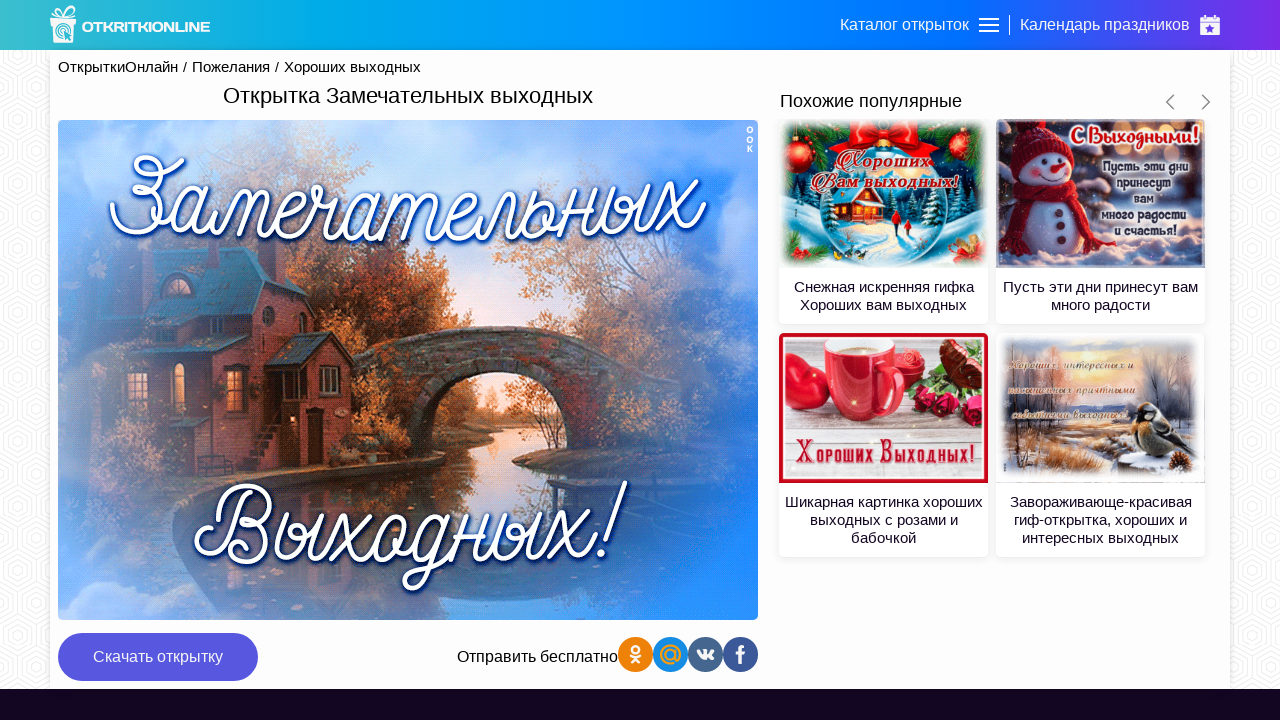

--- FILE ---
content_type: text/html; charset=UTF-8
request_url: https://otkritkionline.ru/pozhelaniya/horoshih-vyhodnyh/869391036460
body_size: 11875
content:
<!DOCTYPE html>
<html lang="en">
<head>
    <meta http-equiv="Content-Type" content="text/html; charset=UTF-8"/>
    <meta name="viewport" content="width=device-width, initial-scale=1, maximum-scale=1">
    <meta http-equiv="X-UA-Compatible" content="IE=edge">
    <title>Открытка Замечательных выходных | Открытки Онлайн</title>
    <base href="https://otkritkionline.ru"/>
    <meta name="csrf-token" content="ICQsd5QSkbBwatekUhRudCzkCreHlyvZNsJePFsK"/>
    
    <link rel="apple-touch-icon" sizes="60x60" href="/images/favicon/apple-touch-icon-60x60.png"/>
    <link rel="apple-touch-icon" sizes="114x114" href="/images/favicon/apple-touch-icon-114x114.png"/>
    <link rel="apple-touch-icon" sizes="180x180" href="/images/favicon/apple-touch-icon-180x180.png"/>
    <link rel="icon" type="image/ico" sizes="64x64" href="/images/favicon/favicon-64x64.ico">
    <link rel="canonical" href="https://otkritkionline.ru/pozhelaniya/horoshih-vyhodnyh/869391036460"/>

    <meta property="og:title" content="Открытка Замечательных выходных | Открытки Онлайн">
    <meta property="description" content="Открытка Замечательных выходных, скачать и отправить бесплатно. Открытка Замечательных выходных станет самым оригинальным пожеланием для лучших выходных ваших друзей и коллег."/>
    <meta property="og:image" itemprop="image" content="https://cdn.oonimages.ru/posts/big/otkrytka-zamechatelnykh-vykhodnykh-8123.jpg">

    <meta name="p:domain_verify" content="88973e40b94e9895477e9ae34a0fa247"/>
    <meta name="description" content="Открытка Замечательных выходных, скачать и отправить бесплатно. Открытка Замечательных выходных станет самым оригинальным пожеланием для лучших выходных ваших друзей и коллег."/>
    <meta name="keywords" content="">
    <link rel="preload" as="style" href="https://otkritkionline.ru/build/assets/initial-Dvv0P4NL.css" /><link rel="stylesheet" href="https://otkritkionline.ru/build/assets/initial-Dvv0P4NL.css" />    </head>
<body>
<div id="checkSupportCss"></div>
<div class="layout-page" id="app">
    <div class="layout-page__top backgroundImage">
        <header class="header">
    <div class="container">
        <div class="header__items">
            <a href="/" class="mobileHidden">
                <svg version="1.1" id="Layer_1" viewBox="0 0 246.5 57.3" class="header__logo">
                    <path d="M38,16.6l0.3-1.8c-4.9,2.7-11.3,3-11.3,3C40.8,13.2,39.1,5.3,38.8,4.7c-0.3-0.6-2.7-6.7-9-4.1c-6.8,2.9-9.9,13.9-9.9,13.9
	c-0.7-2.8-1.9-5.4-3.5-7.7c-2.3-3.1-6.7-3.7-8.3-1c-5.3,8.6,10.5,12.8,4.7,11c-3.6-1.1-6.8-3.1-9.5-5.8l-0.1,1.8l0,0H1.3
	c2,1.8,4,5.2,18.6,6.4c14.6,1.2,19.9-2.5,19.9-2.5L38,16.6z M9.8,9.7c0,0-0.7-2.8,2.5-2.1s6.5,6.1,6.3,9.8
	C14.6,16.5,11.2,13.6,9.8,9.7z M22,17.1c0,0,2.5-9.1,8.3-12.1c5.9-2.6,6.6,3.1,5.6,5C34.9,11.5,33.7,15.7,22,17.1z"/>
                    <path d="M39.1,20.9c0,0-36.2-1.7-37.8-1.8c-0.1,0-0.3,0-0.4,0c-0.7,0.2-1,0.9-0.9,1.5c0,0,1.2,8.8,1.4,10.3c0.2,1.5,1.2,1.3,1.2,1.3
	l1.4-0.1l1.2,23.3c-0.1,1,0.6,1.8,1.6,2c0,0,25.7,0,27.2,0c1.5,0,1.6-2.1,1.6-2.1l1.2-25.7c0,0,0.8,0,1.7-0.1c0.5,0,0.9-0.4,1-0.9
	c0,0,0.5-3.9,0.8-5.6c0,0,0-0.1,0-0.1C40.5,21.9,39.9,21,39.1,20.9z M20.4,51.5c-6.7,0-12.2-5.4-12.2-12.1c0-6.7,5.4-12.2,12.1-12.2
	c6.7,0,12.2,5.4,12.2,12.1c0,1.7-0.3,3.3-1,4.8l-1.3-0.7c2.2-5.3-0.4-11.4-5.8-13.6c-5.3-2.2-11.4,0.4-13.6,5.8
	c-2.2,5.3,0.4,11.4,5.8,13.6c1.2,0.5,2.6,0.8,3.9,0.8c0.1,0,0.2,0,0.3,0l0.2,1.5C20.9,51.4,20.7,51.5,20.4,51.5z M20.5,32.6
	c-3.8,0-6.8,3.1-6.8,6.8c0,3.7,3,6.7,6.6,6.8l0.3,1.7c-0.1,0-0.1,0-0.2,0c-4.8,0-8.6-3.8-8.7-8.6c0-4.8,3.8-8.6,8.6-8.7
	s8.6,3.8,8.7,8.6c0,1.1-0.2,2.2-0.6,3.2l-1.5-0.8c0.3-0.7,0.4-1.5,0.4-2.3l0,0C27.3,35.6,24.2,32.6,20.5,32.6z M20.3,36.2
	c-1.6,0-3,1.3-3,3c0,1.4,1,2.6,2.3,2.9l0.2,1.5c-2.4-0.2-4.2-2.4-4-4.8c0.2-2.4,2.4-4.2,4.8-4c2.4,0.2,4.2,2.4,4,4.8
	c0,0.3-0.1,0.5-0.1,0.8l-1.3-0.7c0-0.2,0-0.3,0-0.5C23.3,37.6,22,36.2,20.3,36.2z M32.6,53.1l-2.8,1.8l-3.1-4.8l-3.2,3.7l-2.5-15
	l12.6,7.9c-2.2,0.8-4.1,1.6-4.1,1.6L32.6,53.1z"/>
                    <path d="M64.6,39.2c-1.5,1.3-3.6,1.9-6.4,1.9s-4.9-0.6-6.4-1.9c-1.5-1.3-2.2-3.3-2.2-6.1c0-2.8,0.7-4.8,2.2-6.1
		c1.5-1.3,3.6-1.9,6.4-1.9s4.9,0.6,6.4,1.9c1.5,1.3,2.2,3.3,2.2,6.1C66.8,35.9,66.1,37.9,64.6,39.2z M61.7,29.3
		C61,28.4,59.8,28,58.2,28c-1.6,0-2.8,0.4-3.5,1.3c-0.7,0.9-1.1,2.1-1.1,3.8c0,1.7,0.4,3,1.1,3.8c0.7,0.9,1.9,1.3,3.5,1.3
		c1.6,0,2.8-0.4,3.5-1.3c0.7-0.9,1.1-2.1,1.1-3.8C62.8,31.4,62.4,30.2,61.7,29.3z"/>
                    <path d="M66.3,27.5v-1c0-0.3,0.1-0.5,0.3-0.7s0.4-0.3,0.7-0.3h13.5c0.3,0,0.5,0.1,0.7,0.3c0.2,0.2,0.3,0.4,0.3,0.7v1
		c0,0.3-0.1,0.5-0.3,0.7c-0.2,0.2-0.4,0.3-0.7,0.3H76v11.3c0,0.3-0.1,0.5-0.3,0.7c-0.2,0.2-0.4,0.3-0.7,0.3h-2
		c-0.3,0-0.5-0.1-0.7-0.3c-0.2-0.2-0.3-0.4-0.3-0.7V28.5h-4.7c-0.3,0-0.5-0.1-0.7-0.3C66.4,28,66.3,27.8,66.3,27.5z"/>
                    <path d="M98.3,40.3c0,0.3-0.2,0.5-0.6,0.5h-2.4c-0.3,0-0.6-0.1-0.9-0.3c-0.3-0.2-0.6-0.4-0.7-0.7l-1.9-3c-0.4-0.7-0.9-1.3-1.4-1.6
		c-0.5-0.4-1-0.5-1.6-0.5h-2.3v5.2c0,0.3-0.1,0.5-0.3,0.7c-0.2,0.2-0.4,0.3-0.7,0.3h-2c-0.3,0-0.5-0.1-0.7-0.3
		c-0.2-0.2-0.3-0.4-0.3-0.7V26.5c0-0.3,0.1-0.5,0.3-0.7s0.4-0.3,0.7-0.3h2c0.3,0,0.5,0.1,0.7,0.3s0.3,0.4,0.3,0.7v5.1h2.3
		c0.6,0,1.2-0.2,1.6-0.5s0.9-0.9,1.3-1.7l1.7-2.9c0.4-0.7,0.9-1,1.5-1h2.5c0.3,0,0.5,0.1,0.5,0.4c0,0.2-0.1,0.4-0.2,0.6l-2.3,4.2
		c-0.3,0.6-0.7,1.1-1.1,1.5c-0.4,0.4-1,0.7-1.6,0.8c0.5,0.1,0.9,0.4,1.4,0.9c0.5,0.5,0.9,1,1.3,1.6l2.7,4.3
		C98.2,40,98.3,40.2,98.3,40.3z"/>
                    <path d="M114.6,40.3c0,0.3-0.2,0.5-0.5,0.5h-2.6c-0.3,0-0.6-0.1-0.9-0.3c-0.3-0.2-0.6-0.4-0.7-0.7l-1.8-2.8
		c-0.7-1.2-1.6-1.8-2.7-1.8h-2.6v4.6c0,0.3-0.1,0.5-0.3,0.7c-0.2,0.2-0.4,0.3-0.7,0.3h-2c-0.3,0-0.5-0.1-0.7-0.3
		c-0.2-0.2-0.3-0.4-0.3-0.7V26.5c0-0.3,0.1-0.5,0.3-0.7c0.2-0.2,0.4-0.3,0.7-0.3h8.8c1.6,0,3,0.4,4,1.3c1,0.9,1.6,2.1,1.6,3.5
		c0,2.1-1.3,3.4-4,3.9c0.4,0.2,0.8,0.4,1.2,0.8c0.4,0.4,0.8,0.9,1.2,1.7l1.9,3.1C114.5,40,114.6,40.2,114.6,40.3z M102.7,32.2h4.5
		c0.7,0,1.4-0.1,1.9-0.4c0.6-0.3,0.8-0.8,0.8-1.4s-0.3-1.1-0.8-1.4c-0.6-0.3-1.2-0.4-1.9-0.4h-4.5V32.2z"/>
                    <path d="M115.2,39.8V26.5c0-0.3,0.1-0.5,0.3-0.7s0.4-0.3,0.7-0.3h2c0.3,0,0.5,0.1,0.7,0.3s0.3,0.4,0.3,0.7v13.3
		c0,0.3-0.1,0.5-0.3,0.7c-0.2,0.2-0.4,0.3-0.7,0.3h-2c-0.3,0-0.5-0.1-0.7-0.3C115.3,40.3,115.2,40.1,115.2,39.8z"/>
                    <path d="M119.9,27.5v-1c0-0.3,0.1-0.5,0.3-0.7s0.4-0.3,0.7-0.3h13.5c0.3,0,0.5,0.1,0.7,0.3c0.2,0.2,0.3,0.4,0.3,0.7v1
		c0,0.3-0.1,0.5-0.3,0.7c-0.2,0.2-0.4,0.3-0.7,0.3h-4.7v11.3c0,0.3-0.1,0.5-0.3,0.7c-0.2,0.2-0.4,0.3-0.7,0.3h-2
		c-0.3,0-0.5-0.1-0.7-0.3c-0.2-0.2-0.3-0.4-0.3-0.7V28.5h-4.7c-0.3,0-0.5-0.1-0.7-0.3C120,28,119.9,27.8,119.9,27.5z"/>
                    <path d="M151.9,40.3c0,0.3-0.2,0.5-0.6,0.5h-2.4c-0.3,0-0.6-0.1-0.9-0.3c-0.3-0.2-0.6-0.4-0.7-0.7l-1.9-3c-0.4-0.7-0.9-1.3-1.4-1.6
		c-0.5-0.4-1-0.5-1.6-0.5h-2.3v5.2c0,0.3-0.1,0.5-0.3,0.7c-0.2,0.2-0.4,0.3-0.7,0.3h-2c-0.3,0-0.5-0.1-0.7-0.3
		c-0.2-0.2-0.3-0.4-0.3-0.7V26.5c0-0.3,0.1-0.5,0.3-0.7s0.4-0.3,0.7-0.3h2c0.3,0,0.5,0.1,0.7,0.3s0.3,0.4,0.3,0.7v5.1h2.3
		c0.6,0,1.2-0.2,1.6-0.5c0.5-0.3,0.9-0.9,1.3-1.7l1.7-2.9c0.4-0.7,0.9-1,1.5-1h2.5c0.3,0,0.5,0.1,0.5,0.4c0,0.2-0.1,0.4-0.2,0.6
		l-2.3,4.2c-0.3,0.6-0.7,1.1-1.1,1.5c-0.4,0.4-1,0.7-1.6,0.8c0.5,0.1,0.9,0.4,1.4,0.9c0.5,0.5,0.9,1,1.3,1.6l2.7,4.3
		C151.8,40,151.9,40.2,151.9,40.3z"/>
                    <path d="M152.3,39.8V26.5c0-0.3,0.1-0.5,0.3-0.7c0.2-0.2,0.4-0.3,0.7-0.3h2c0.3,0,0.5,0.1,0.7,0.3s0.3,0.4,0.3,0.7v13.3
		c0,0.3-0.1,0.5-0.3,0.7c-0.2,0.2-0.4,0.3-0.7,0.3h-2c-0.3,0-0.5-0.1-0.7-0.3C152.4,40.3,152.3,40.1,152.3,39.8z"/>
                    <path d="M172.4,39.2c-1.5,1.3-3.6,1.9-6.4,1.9s-4.9-0.6-6.4-1.9c-1.5-1.3-2.2-3.3-2.2-6.1c0-2.8,0.7-4.8,2.2-6.1
		c1.5-1.3,3.6-1.9,6.4-1.9s4.9,0.6,6.4,1.9c1.5,1.3,2.2,3.3,2.2,6.1C174.6,35.9,173.9,37.9,172.4,39.2z M169.5,29.3
		c-0.7-0.9-1.9-1.3-3.5-1.3c-1.6,0-2.8,0.4-3.5,1.3c-0.7,0.9-1.1,2.1-1.1,3.8c0,1.7,0.4,3,1.1,3.8s1.9,1.3,3.5,1.3
		c1.6,0,2.8-0.4,3.5-1.3s1.1-2.1,1.1-3.8C170.6,31.4,170.2,30.2,169.5,29.3z"/>
                    <path d="M175.7,39.8V26.5c0-0.3,0.1-0.5,0.3-0.7c0.2-0.2,0.4-0.3,0.7-0.3h3.1c0.2,0,0.5,0.1,0.8,0.3c0.3,0.2,0.5,0.4,0.7,0.7
		l6.4,9.9v-9.9c0-0.3,0.1-0.5,0.3-0.7s0.4-0.3,0.7-0.3h1.8c0.3,0,0.5,0.1,0.7,0.3s0.3,0.4,0.3,0.7v13.3c0,0.3-0.1,0.5-0.3,0.7
		c-0.2,0.2-0.4,0.3-0.7,0.3H187c-0.3,0-0.6-0.1-0.9-0.3c-0.3-0.2-0.5-0.4-0.7-0.7l-5.9-9.2v9.2c0,0.3-0.1,0.5-0.3,0.7
		c-0.2,0.2-0.4,0.3-0.7,0.3h-1.9c-0.3,0-0.5-0.1-0.7-0.3C175.8,40.3,175.7,40.1,175.7,39.8z"/>
                    <path d="M193.5,39.8V26.5c0-0.3,0.1-0.5,0.3-0.7c0.2-0.2,0.4-0.3,0.7-0.3h2c0.3,0,0.5,0.1,0.7,0.3s0.3,0.4,0.3,0.7v11.3h9.3
		c0.3,0,0.5,0.1,0.7,0.3c0.2,0.2,0.3,0.4,0.3,0.7v1c0,0.3-0.1,0.5-0.3,0.7c-0.2,0.2-0.4,0.3-0.7,0.3h-12.3c-0.3,0-0.5-0.1-0.7-0.3
		C193.6,40.3,193.5,40.1,193.5,39.8z"/>
                    <path d="M208.4,39.8V26.5c0-0.3,0.1-0.5,0.3-0.7c0.2-0.2,0.4-0.3,0.7-0.3h2c0.3,0,0.5,0.1,0.7,0.3s0.3,0.4,0.3,0.7v13.3
		c0,0.3-0.1,0.5-0.3,0.7c-0.2,0.2-0.4,0.3-0.7,0.3h-2c-0.3,0-0.5-0.1-0.7-0.3C208.5,40.3,208.4,40.1,208.4,39.8z"/>
                    <path d="M214.4,39.8V26.5c0-0.3,0.1-0.5,0.3-0.7c0.2-0.2,0.4-0.3,0.7-0.3h3.1c0.2,0,0.5,0.1,0.8,0.3c0.3,0.2,0.5,0.4,0.7,0.7
		l6.4,9.9v-9.9c0-0.3,0.1-0.5,0.3-0.7s0.4-0.3,0.7-0.3h1.8c0.3,0,0.5,0.1,0.7,0.3s0.3,0.4,0.3,0.7v13.3c0,0.3-0.1,0.5-0.3,0.7
		c-0.2,0.2-0.4,0.3-0.7,0.3h-3.5c-0.3,0-0.6-0.1-0.9-0.3c-0.3-0.2-0.5-0.4-0.7-0.7l-5.9-9.2v9.2c0,0.3-0.1,0.5-0.3,0.7
		c-0.2,0.2-0.4,0.3-0.7,0.3h-1.9c-0.3,0-0.5-0.1-0.7-0.3C214.5,40.3,214.4,40.1,214.4,39.8z"/>
                    <path d="M232.2,39.8V26.4c0-0.3,0.1-0.5,0.3-0.7c0.2-0.2,0.4-0.3,0.7-0.3h12.3c0.3,0,0.5,0.1,0.7,0.3s0.3,0.4,0.3,0.7v1
		c0,0.3-0.1,0.5-0.3,0.7s-0.4,0.3-0.7,0.3h-9.3v3.1h8c0.3,0,0.5,0.1,0.7,0.3s0.3,0.4,0.3,0.7v1c0,0.3-0.1,0.5-0.3,0.7
		s-0.4,0.3-0.7,0.3h-8v3.2h9.3c0.3,0,0.5,0.1,0.7,0.3c0.2,0.2,0.3,0.4,0.3,0.7v1c0,0.3-0.1,0.5-0.3,0.7c-0.2,0.2-0.4,0.3-0.7,0.3
		h-12.2c-0.3,0-0.5-0.1-0.7-0.3C232.3,40.3,232.2,40,232.2,39.8z"/>
                </svg>
            </a>
            <div class="header__navBar">
                <div class="header__item" id="headerCards">
                    <span class="header__title">Каталог открыток</span>
                    <div class="menu-trigger first">
                        <span class="line line-1"></span>
                        <span class="line line-2"></span>
                        <span class="line line-3"></span>
                    </div>
                </div>
                <div class="header__logo_mobile">
                    <a href="https://otkritkionline.ru">
                        <svg class="header__logo" viewBox="0 0 83 117">
                            <path fill="#fff"
                                  d="M10.773 112.968L8.36 65.226l-2.952.268s-1.902.477-2.414-2.682C2.481 59.653.042 41.623.042 41.623s-.6-3.393 2.683-3.218c3.282.175 77.802 3.755 77.802 3.755s2.91.45 2.414 4.023c-.495 3.573-1.61 11.533-1.61 11.533s-.315 1.665-2.146 1.878c-1.83.212-3.487.268-3.487.268L73.283 112.7s-.155 4.282-3.22 4.292c-3.063.009-56.07 0-56.07 0s-3.202-.258-3.22-4.024zm54.209-23.107a24.894 24.894 0 0 0 2.03-9.864c0-13.803-11.194-24.994-25.001-24.994-13.808 0-25.001 11.19-25.001 24.994s11.193 24.995 25 24.995c.499 0 .985-.046 1.475-.075l-.5-3.174c-.228.007-.45.034-.68.034-11.87 0-21.493-9.62-21.493-21.486 0-11.867 9.623-21.487 21.492-21.487 11.87 0 21.492 9.62 21.492 21.487a21.4 21.4 0 0 1-1.591 8.097zm-17.073-9.054l2.693 1.428c.207-.76.327-1.557.327-2.384 0-5.005-4.058-9.062-9.064-9.062-5.007 0-9.065 4.057-9.065 9.062 0 4.7 3.578 8.562 8.158 9.017l-.48-3.049c-2.72-.63-4.754-3.056-4.754-5.968a6.14 6.14 0 0 1 6.14-6.139 6.14 6.14 0 0 1 6.141 6.14c0 .327-.047.641-.096.955zm7.489 3.971l3.084 1.636a17.607 17.607 0 0 0 1.22-6.416c0-9.768-7.921-17.687-17.691-17.687S24.32 70.23 24.32 79.998c0 9.767 7.92 17.686 17.69 17.686.112 0 .22-.015.333-.017l-.552-3.505c-7.584-.195-13.676-6.389-13.676-14.018 0-7.753 6.287-14.037 14.041-14.037 7.754 0 14.04 6.284 14.04 14.037 0 1.626-.29 3.181-.8 4.634zm5.935 27.21l5.698-3.75-6.441-9.75s3.983-1.697 8.423-3.25L43.001 78.99l5.202 30.749 6.689-7.5z"/>

                            <path fill="#fff"
                                  d="M6.212 26.335l.269-3.755s7.558 8.067 19.584 11.802c12.027 3.735-20.628-4.8-9.658-22.53 3.404-5.502 12.426-4.203 17.17 2.145 5.103 6.828 7.244 15.825 7.244 15.825s6.415-22.448 20.39-28.43c12.89-5.52 17.958 7.05 18.51 8.314.554 1.264 4.112 17.423-24.413 26.821 0 0 13.233-.54 23.34-6.169l-.536 3.755 3.756.269s-10.94 7.498-41.047 5.096S6.549 29.949 2.456 26.335zM62.054 10.25c-11.951 6.285-17.023 24.936-17.023 24.936 24.273-2.904 26.555-11.582 28.46-14.747 2.258-3.747.625-15.468-11.437-10.189zM38.115 35.723c.333-7.541-6.56-18.687-13.033-20.11-6.474-1.424-5.054 4.29-5.054 4.29 4.544 13.424 18.087 15.82 18.087 15.82z"/>
                        </svg>
                    </a>
                </div>
                <a href="/prazdnik" class="header__item ">
                    <span class="header__title">Календарь праздников</span>
                    <svg class="header__catalog" viewBox="0 0 500 500" fill="#ffffff">
                        <path d="M108.6,85.5H148c1.8,0,3.3-1.5,3.3-3.3V3.3c0-1.8-1.5-3.3-3.3-3.3h-39.5c-1.8,0-3.3,1.5-3.3,3.3v78.9
                C105.3,84.1,106.7,85.5,108.6,85.5z"/>
                        <path d="M463.2,59.2h-48.7v21.1c0,12.5-9.2,25-21.7,25h-38.8c-13.4-0.9-24.1-11.6-25-25V59.2H171.1v21.1
                c-0.9,13.4-11.6,24.1-25,25h-38.8c-12.5,0-21.7-12.5-21.7-25V59.2H36.8C20,59.6,6.6,73.3,6.6,90.1v80.9h486.8V90.1
                C493.4,73.3,480,59.6,463.2,59.2z"/>
                        <path d="M352,85.5h39.5c1.8,0,3.3-1.5,3.3-3.3V3.3c0-1.8-1.5-3.3-3.3-3.3H352c-1.8,0-3.3,1.5-3.3,3.3v78.9
                C348.7,84.1,350.2,85.5,352,85.5z"/>
                        <path display="none" d="M200.7,367.1l-9.2,53.3l47.4-25l4.6-1.3l4.6,1.3l47.4,25l-9.2-53.3c-0.4-3.1,0.6-6.2,2.6-8.6l38.8-36.8
                l-53.3-7.9c-3.1-0.5-5.8-2.5-7.2-5.3l-23.7-48l-23.7,48c-1.4,2.8-4.1,4.8-7.2,5.3l-53.3,7.9l38.8,36.8
                C200.1,360.9,201,364,200.7,367.1z"/>
                        <path d="M6.6,470.4C6.9,486.9,20.4,500,36.8,500h426.3c16.5,0,29.9-13.1,30.3-29.6V190.8H6.6V470.4z M128.9,311.8
                c1.1-3.6,4.2-6.2,7.9-6.6l67.8-10.5l30.3-61.2c2.7-4.7,8.8-6.3,13.5-3.6c1.5,0.9,2.8,2.1,3.6,3.6l30.3,61.2l67.8,10.5
                c3.7,0.4,6.8,3,7.9,6.6c1.2,3.5,0.2,7.4-2.6,9.9l-48.7,47.4l11.8,67.8c0.5,3.6-1.1,7.1-3.9,9.2c-1.7,1.2-3.8,1.9-5.9,2
                c-1.6,0.2-3.3-0.3-4.6-1.3l-60.5-31.6l-60.5,31.6c-3.3,2-7.5,1.7-10.5-0.7c-2.9-2.1-4.4-5.7-3.9-9.2l11.8-67.8l-48.7-47.4
                C128.8,319.3,127.8,315.4,128.9,311.8z"/>
                        <rect x="62" y="59.2" display="none" width="404" height="111.8"/>
                    </svg>
                </a>
            </div>
        </div>
    </div>
</header>
<div class="catalog">
        <div class="catalog__header onlyMobileVisible">
        <svg viewBox="0 0 129 129" class="catalog__back">
            <path d="m121.3,34.6c-1.6-1.6-4.2-1.6-5.8,0l-51,51.1-51.1-51.1c-1.6-1.6-4.2-1.6-5.8,0-1.6,1.6-1.6,4.2
             0,5.8l53.9,53.9c0.8,0.8 1.8,1.2 2.9,1.2 1,0 2.1-0.4 2.9-1.2l53.9-53.9c1.7-1.6 1.7-4.2 0.1-5.8z"/>
        </svg>
        <span class="catalog__headerText ellipsis">Каталог открыток</span>
        <svg viewBox="0 0 357 357" class="catalog__close">
            <polygon points="357,35.7 321.3,0 178.5,142.8 35.7,0 0,35.7 142.8,178.5 0,321.3 35.7,357 178.5,214.2
            321.3,357 357,321.3 214.2,178.5"/>
        </svg>
    </div>
    <div class="container">
        <div class="catalog__items ">
            <div
                    class="catalog__item ">
                <div data-id="0" class="catalog__itemLink catalog__itemWithSubmenu">
                    <div class="catalog__logo">
                        <svg class="catalog__image">
                            <use xlink:href="/images/sprite.svg#giftbox"/>
                        </svg>
                    </div>
                    <div class="catalog__title">Ближайшие праздники</div>
                    <svg viewBox="0 0 129 129" class="catalog__arrow">
                        <path
                                d="m121.3,34.6c-1.6-1.6-4.2-1.6-5.8,0l-51,51.1-51.1-51.1c-1.6-1.6-4.2-1.6-5.8,0-1.6,1.6-1.6,4.2 0,5.8l53.9,53.9c0.8,0.8 1.8,1.2 2.9,1.2 1,0 2.1-0.4 2.9-1.2l53.9-53.9c1.7-1.6 1.7-4.2 0.1-5.8z"/>
                    </svg>
                </div>
            </div>
                                                <div
                            class="catalog__item ">
                                                    <div data-id="1"
                                 class="catalog__itemLink catalog__itemWithSubmenu">
                                <div class="catalog__logo">
                                    <svg class="catalog__image">
                                        <use xlink:href="/images/sprite.svg#birthday"/>
                                    </svg>
                                </div>
                                <div class="catalog__title">День рождения</div>
                                <svg viewBox="0 0 129 129" class="catalog__arrow">
                                    <path
                                            d="m121.3,34.6c-1.6-1.6-4.2-1.6-5.8,0l-51,51.1-51.1-51.1c-1.6-1.6-4.2-1.6-5.8,0-1.6,1.6-1.6,4.2 0,5.8l53.9,53.9c0.8,0.8 1.8,1.2 2.9,1.2 1,0 2.1-0.4 2.9-1.2l53.9-53.9c1.7-1.6 1.7-4.2 0.1-5.8z"/>
                                </svg>
                            </div>
                                            </div>
                                    <div
                            class="catalog__item active activeItem">
                                                    <div data-id="14"
                                 class="catalog__itemLink catalog__itemWithSubmenu">
                                <div class="catalog__logo">
                                    <svg class="catalog__image">
                                        <use xlink:href="/images/sprite.svg#wish"/>
                                    </svg>
                                </div>
                                <div class="catalog__title">Пожелания</div>
                                <svg viewBox="0 0 129 129" class="catalog__arrow">
                                    <path
                                            d="m121.3,34.6c-1.6-1.6-4.2-1.6-5.8,0l-51,51.1-51.1-51.1c-1.6-1.6-4.2-1.6-5.8,0-1.6,1.6-1.6,4.2 0,5.8l53.9,53.9c0.8,0.8 1.8,1.2 2.9,1.2 1,0 2.1-0.4 2.9-1.2l53.9-53.9c1.7-1.6 1.7-4.2 0.1-5.8z"/>
                                </svg>
                            </div>
                                            </div>
                                    <div
                            class="catalog__item ">
                                                    <div data-id="36"
                                 class="catalog__itemLink catalog__itemWithSubmenu">
                                <div class="catalog__logo">
                                    <svg class="catalog__image">
                                        <use xlink:href="/images/sprite.svg#flower"/>
                                    </svg>
                                </div>
                                <div class="catalog__title">Цветы</div>
                                <svg viewBox="0 0 129 129" class="catalog__arrow">
                                    <path
                                            d="m121.3,34.6c-1.6-1.6-4.2-1.6-5.8,0l-51,51.1-51.1-51.1c-1.6-1.6-4.2-1.6-5.8,0-1.6,1.6-1.6,4.2 0,5.8l53.9,53.9c0.8,0.8 1.8,1.2 2.9,1.2 1,0 2.1-0.4 2.9-1.2l53.9-53.9c1.7-1.6 1.7-4.2 0.1-5.8z"/>
                                </svg>
                            </div>
                                            </div>
                                    <div
                            class="catalog__item ">
                                                    <div data-id="62"
                                 class="catalog__itemLink catalog__itemWithSubmenu">
                                <div class="catalog__logo">
                                    <svg class="catalog__image">
                                        <use xlink:href="/images/sprite.svg#event"/>
                                    </svg>
                                </div>
                                <div class="catalog__title">Важные события</div>
                                <svg viewBox="0 0 129 129" class="catalog__arrow">
                                    <path
                                            d="m121.3,34.6c-1.6-1.6-4.2-1.6-5.8,0l-51,51.1-51.1-51.1c-1.6-1.6-4.2-1.6-5.8,0-1.6,1.6-1.6,4.2 0,5.8l53.9,53.9c0.8,0.8 1.8,1.2 2.9,1.2 1,0 2.1-0.4 2.9-1.2l53.9-53.9c1.7-1.6 1.7-4.2 0.1-5.8z"/>
                                </svg>
                            </div>
                                            </div>
                                    <div
                            class="catalog__item ">
                                                    <div data-id="43"
                                 class="catalog__itemLink catalog__itemWithSubmenu">
                                <div class="catalog__logo">
                                    <svg class="catalog__image">
                                        <use xlink:href="/images/sprite.svg#calendar"/>
                                    </svg>
                                </div>
                                <div class="catalog__title">Дни недели</div>
                                <svg viewBox="0 0 129 129" class="catalog__arrow">
                                    <path
                                            d="m121.3,34.6c-1.6-1.6-4.2-1.6-5.8,0l-51,51.1-51.1-51.1c-1.6-1.6-4.2-1.6-5.8,0-1.6,1.6-1.6,4.2 0,5.8l53.9,53.9c0.8,0.8 1.8,1.2 2.9,1.2 1,0 2.1-0.4 2.9-1.2l53.9-53.9c1.7-1.6 1.7-4.2 0.1-5.8z"/>
                                </svg>
                            </div>
                                            </div>
                                    <div
                            class="catalog__item ">
                                                    <div data-id="10"
                                 class="catalog__itemLink catalog__itemWithSubmenu">
                                <div class="catalog__logo">
                                    <svg class="catalog__image">
                                        <use xlink:href="/images/sprite.svg#friends"/>
                                    </svg>
                                </div>
                                <div class="catalog__title">Друзьям</div>
                                <svg viewBox="0 0 129 129" class="catalog__arrow">
                                    <path
                                            d="m121.3,34.6c-1.6-1.6-4.2-1.6-5.8,0l-51,51.1-51.1-51.1c-1.6-1.6-4.2-1.6-5.8,0-1.6,1.6-1.6,4.2 0,5.8l53.9,53.9c0.8,0.8 1.8,1.2 2.9,1.2 1,0 2.1-0.4 2.9-1.2l53.9-53.9c1.7-1.6 1.7-4.2 0.1-5.8z"/>
                                </svg>
                            </div>
                                            </div>
                                    <div
                            class="catalog__item ">
                                                    <a href="/den-angela" class="catalog__itemLink">
                                <div class="catalog__logo">
                                    <svg class="catalog__image">
                                        <use xlink:href="/images/sprite.svg#angel"/>
                                    </svg>
                                </div>
                                <span class="catalog__title">День ангела</span>
                            </a>
                                            </div>
                                    <div
                            class="catalog__item ">
                                                    <div data-id="25"
                                 class="catalog__itemLink catalog__itemWithSubmenu">
                                <div class="catalog__logo">
                                    <svg class="catalog__image">
                                        <use xlink:href="/images/sprite.svg#other"/>
                                    </svg>
                                </div>
                                <div class="catalog__title">Другие</div>
                                <svg viewBox="0 0 129 129" class="catalog__arrow">
                                    <path
                                            d="m121.3,34.6c-1.6-1.6-4.2-1.6-5.8,0l-51,51.1-51.1-51.1c-1.6-1.6-4.2-1.6-5.8,0-1.6,1.6-1.6,4.2 0,5.8l53.9,53.9c0.8,0.8 1.8,1.2 2.9,1.2 1,0 2.1-0.4 2.9-1.2l53.9-53.9c1.7-1.6 1.7-4.2 0.1-5.8z"/>
                                </svg>
                            </div>
                                            </div>
                                    </div>
        <div class="catalog__submenu">
            <div data-id="0" class="catalog__submenuItem catalog__submenuItem_calendar">
                <div class="catalog__submenuName mobileHidden">Ближайшие праздники</div>
                <div class="catalog__submenuItems">
                    <div class="timeline">
                        <div class="timeline__one-month">
                                                                                    <div class="timeline__one-day timeline__one-day_margin ">
                            <div class="timeline__day">
                                <div class="timeline__number">
                                    30
                                </div>
                                <div class="timeline__month">
                                    Янв
                                </div>
                            </div>
                            <div class="timeline__holidays ">
                                                                                                            <a href="dni-nedeli/pyatnica" class="timeline__holidays-name
                                                 ">Пятница</a>
                                                                                                </div>
                        </div>
                                                                    <div class="timeline__one-day timeline__one-day_margin ">
                            <div class="timeline__day">
                                <div class="timeline__number">
                                    31
                                </div>
                                <div class="timeline__month">
                                    Янв
                                </div>
                            </div>
                            <div class="timeline__holidays ">
                                                                                                            <a href="pozhelaniya/horoshih-vyhodnyh" class="timeline__holidays-name
                                                 timeline__holidays-name_active">Хороших выходных</a>
                                                                                                </div>
                        </div>
                                                </div>
                    <div class="timeline__one-month">
                                                                                    <div class="timeline__one-day timeline__one-day_margin ">
                            <div class="timeline__day">
                                <div class="timeline__number">
                                    1
                                </div>
                                <div class="timeline__month">
                                    Фев
                                </div>
                            </div>
                            <div class="timeline__holidays ">
                                                                                                            <a href="pozhelaniya/horoshih-vyhodnyh" class="timeline__holidays-name
                                                 timeline__holidays-name_active">Хороших выходных</a>
                                                                                                </div>
                        </div>
                                                                    <div class="timeline__one-day timeline__one-day_margin ">
                            <div class="timeline__day">
                                <div class="timeline__number">
                                    9
                                </div>
                                <div class="timeline__month">
                                    Фев
                                </div>
                            </div>
                            <div class="timeline__holidays ">
                                                                                                            <a href="prazdnik/mejdunarodnyy-den-stomatologa" class="timeline__holidays-name
                                                 ">Международный день стоматолога</a>
                                                                                                </div>
                        </div>
                                                                    <div class="timeline__one-day timeline__one-day_margin ">
                            <div class="timeline__day">
                                <div class="timeline__number">
                                    10
                                </div>
                                <div class="timeline__month">
                                    Фев
                                </div>
                            </div>
                            <div class="timeline__holidays ">
                                                                                                            <a href="prazdnik/den-domovogo" class="timeline__holidays-name
                                                 ">День домового</a>
                                                                                                </div>
                        </div>
                                                                    <div class="timeline__one-day timeline__one-day_margin ">
                            <div class="timeline__day">
                                <div class="timeline__number">
                                    13
                                </div>
                                <div class="timeline__month">
                                    Фев
                                </div>
                            </div>
                            <div class="timeline__holidays ">
                                                                                                            <a href="prazdnik/vsemirnyy-den-radio" class="timeline__holidays-name
                                                 ">День Радио</a>
                                                                                                </div>
                        </div>
                                                                    <div class="timeline__one-day timeline__one-day_margin ">
                            <div class="timeline__day">
                                <div class="timeline__number">
                                    14
                                </div>
                                <div class="timeline__month">
                                    Фев
                                </div>
                            </div>
                            <div class="timeline__holidays ">
                                                                                                            <a href="prazdnik/den-svyatogo-valentina" class="timeline__holidays-name
                                                 ">С Днём влюблённых</a>
                                                                                                </div>
                        </div>
                                                </div>
            </div>
                </div>
                <a href="https://otkritkionline.ru/prazdnik" class="catalog__showMore">
                    Все праздники
                    <svg viewBox="0 0 268.832 268.832">
                        <path d="M265.171,125.577l-80-80c-4.881-4.881-12.797-4.881-17.678,0c-4.882,4.882-4.882,12.796,0,17.678l58.661,58.661H12.5
                c-6.903,0-12.5,5.597-12.5,12.5c0,6.902,5.597,12.5,12.5,12.5h213.654l-58.659,58.661c-4.882,4.882-4.882,12.796,0,17.678
                c2.44,2.439,5.64,3.661,8.839,3.661s6.398-1.222,8.839-3.661l79.998-80C270.053,138.373,270.053,130.459,265.171,125.577z"/>
                    </svg>
                </a>
            </div>
                                                                        <div data-id="1" class="catalog__submenuItem">
                            <div class="catalog__submenuName mobileHidden">День рождения</div>
                            <div class="catalog__submenuItems">
                                                                    <div class="catalog__column">
                                                                                    <a href="/den-rozhdeniya/zhenshchine"
                                               class="catalog__submenuLink ellipsis ">
                                                Женщине
                                            </a>
                                                                                    <a href="/den-rozhdeniya/muzhchine"
                                               class="catalog__submenuLink ellipsis ">
                                                Мужчине
                                            </a>
                                                                                    <a href="/den-rozhdeniya-imena"
                                               class="catalog__submenuLink ellipsis ">
                                                По именам
                                            </a>
                                                                                    <a href="/den-rozhdeniya/prikolnye"
                                               class="catalog__submenuLink ellipsis ">
                                                Прикольные
                                            </a>
                                                                            </div>
                                                                    <div class="catalog__column">
                                                                                    <a href="/den-rozhdeniya/pozdravitelnye"
                                               class="catalog__submenuLink ellipsis ">
                                                Поздравительные
                                            </a>
                                                                                    <a href="/yubiley"
                                               class="catalog__submenuLink ellipsis ">
                                                Юбилей
                                            </a>
                                                                                    <a href="/den-rozhdeniya/rebenku"
                                               class="catalog__submenuLink ellipsis ">
                                                Ребенку
                                            </a>
                                                                            </div>
                                                            </div>
                        </div>
                                                                                <div data-id="14" class="catalog__submenuItem">
                            <div class="catalog__submenuName mobileHidden">Пожелания</div>
                            <div class="catalog__submenuItems">
                                                                    <div class="catalog__column">
                                                                                    <a href="/pozhelaniya/dobroe-utro"
                                               class="catalog__submenuLink ellipsis ">
                                                Доброе утро
                                            </a>
                                                                                    <a href="/pozhelaniya"
                                               class="catalog__submenuLink ellipsis ">
                                                Пожелания
                                            </a>
                                                                                    <a href="/pozhelaniya/horoshego-nastroeniya"
                                               class="catalog__submenuLink ellipsis ">
                                                Настроения
                                            </a>
                                                                                    <a href="/pozhelaniya/horoshego-dnya"
                                               class="catalog__submenuLink ellipsis ">
                                                Хорошего дня
                                            </a>
                                                                                    <a href="/pozhelaniya/spokoynoy-nochi"
                                               class="catalog__submenuLink ellipsis ">
                                                Спокойной ночи
                                            </a>
                                                                            </div>
                                                                    <div class="catalog__column">
                                                                                    <a href="/pozhelaniya/dobryy-vecher"
                                               class="catalog__submenuLink ellipsis ">
                                                Добрый вечер
                                            </a>
                                                                                    <a href="/pozhelaniya/vyzdoravlivay"
                                               class="catalog__submenuLink ellipsis ">
                                                Выздоравливай
                                            </a>
                                                                                    <a href="/pozhelaniya/horoshih-vyhodnyh"
                                               class="catalog__submenuLink ellipsis active">
                                                Хороших выходных
                                            </a>
                                                                                    <a href="/pozhelaniya/otpusk"
                                               class="catalog__submenuLink ellipsis ">
                                                Отпуск
                                            </a>
                                                                            </div>
                                                            </div>
                        </div>
                                                                                <div data-id="36" class="catalog__submenuItem">
                            <div class="catalog__submenuName mobileHidden">Цветы</div>
                            <div class="catalog__submenuItems">
                                                                    <div class="catalog__column">
                                                                                    <a href="/cvety"
                                               class="catalog__submenuLink ellipsis ">
                                                Цветы
                                            </a>
                                                                                    <a href="/cvety/rozy"
                                               class="catalog__submenuLink ellipsis ">
                                                Розы
                                            </a>
                                                                                    <a href="/cvety/tyulpany"
                                               class="catalog__submenuLink ellipsis ">
                                                Тюльпаны
                                            </a>
                                                                                    <a href="/cvety/romashki"
                                               class="catalog__submenuLink ellipsis ">
                                                Ромашки
                                            </a>
                                                                            </div>
                                                                    <div class="catalog__column">
                                                                                    <a href="/cvety/lilii"
                                               class="catalog__submenuLink ellipsis ">
                                                Лилии
                                            </a>
                                                                                    <a href="/cvety/piony"
                                               class="catalog__submenuLink ellipsis ">
                                                Пионы
                                            </a>
                                                                                    <a href="/cvety/landyshi"
                                               class="catalog__submenuLink ellipsis ">
                                                Ландыши
                                            </a>
                                                                            </div>
                                                            </div>
                        </div>
                                                                                <div data-id="62" class="catalog__submenuItem">
                            <div class="catalog__submenuName mobileHidden">Важные события</div>
                            <div class="catalog__submenuItems">
                                                                    <div class="catalog__column">
                                                                                    <a href="/sobytie/svadba"
                                               class="catalog__submenuLink ellipsis ">
                                                День свадьбы
                                            </a>
                                                                                    <a href="/sobytie/godovshchina-svadby"
                                               class="catalog__submenuLink ellipsis ">
                                                Годовщина свадьбы
                                            </a>
                                                                                    <a href="/sobytie/novorozhdennyy"
                                               class="catalog__submenuLink ellipsis ">
                                                Новорожденный
                                            </a>
                                                                            </div>
                                                                    <div class="catalog__column">
                                                                                    <a href="/sobytie/novosele"
                                               class="catalog__submenuLink ellipsis ">
                                                Новоселье
                                            </a>
                                                                                    <a href="/sobytie/den-goroda"
                                               class="catalog__submenuLink ellipsis ">
                                                День города
                                            </a>
                                                                            </div>
                                                            </div>
                        </div>
                                                                                <div data-id="43" class="catalog__submenuItem">
                            <div class="catalog__submenuName mobileHidden">Дни недели</div>
                            <div class="catalog__submenuItems">
                                                                    <div class="catalog__column">
                                                                                    <a href="/dni-nedeli/ponedelnik"
                                               class="catalog__submenuLink ellipsis ">
                                                Понедельник
                                            </a>
                                                                                    <a href="/dni-nedeli/vtornik"
                                               class="catalog__submenuLink ellipsis ">
                                                Вторник
                                            </a>
                                                                                    <a href="/dni-nedeli/sreda"
                                               class="catalog__submenuLink ellipsis ">
                                                Среда
                                            </a>
                                                                                    <a href="/dni-nedeli/chetverg"
                                               class="catalog__submenuLink ellipsis ">
                                                Четверг
                                            </a>
                                                                            </div>
                                                                    <div class="catalog__column">
                                                                                    <a href="/dni-nedeli/pyatnica"
                                               class="catalog__submenuLink ellipsis ">
                                                Пятница
                                            </a>
                                                                                    <a href="/dni-nedeli/subbota"
                                               class="catalog__submenuLink ellipsis ">
                                                Суббота
                                            </a>
                                                                                    <a href="/dni-nedeli/voskresene"
                                               class="catalog__submenuLink ellipsis ">
                                                Воскресенье
                                            </a>
                                                                            </div>
                                                            </div>
                        </div>
                                                                                <div data-id="10" class="catalog__submenuItem">
                            <div class="catalog__submenuName mobileHidden">Друзьям</div>
                            <div class="catalog__submenuItems">
                                                                    <div class="catalog__column">
                                                                                    <a href="/druzyam"
                                               class="catalog__submenuLink ellipsis ">
                                                Друзьям
                                            </a>
                                                                                    <a href="/podruge"
                                               class="catalog__submenuLink ellipsis ">
                                                Подруге
                                            </a>
                                                                            </div>
                                                                    <div class="catalog__column">
                                                                                    <a href="/drugu"
                                               class="catalog__submenuLink ellipsis ">
                                                Другу
                                            </a>
                                                                            </div>
                                                            </div>
                        </div>
                                                                                                                    <div data-id="25" class="catalog__submenuItem">
                            <div class="catalog__submenuName mobileHidden">Другие</div>
                            <div class="catalog__submenuItems">
                                                                    <div class="catalog__column">
                                                                                    <a href="/spasibo"
                                               class="catalog__submenuLink ellipsis ">
                                                Спасибо
                                            </a>
                                                                                    <a href="/privet"
                                               class="catalog__submenuLink ellipsis ">
                                                Привет
                                            </a>
                                                                                    <a href="/skuchayu"
                                               class="catalog__submenuLink ellipsis ">
                                                Скучаю
                                            </a>
                                                                                    <a href="/lyubov"
                                               class="catalog__submenuLink ellipsis ">
                                                Любимым
                                            </a>
                                                                                    <a href="/prosti"
                                               class="catalog__submenuLink ellipsis ">
                                                Прости
                                            </a>
                                                                            </div>
                                                                    <div class="catalog__column">
                                                                                    <a href="/leto"
                                               class="catalog__submenuLink ellipsis ">
                                                Лето
                                            </a>
                                                                                    <a href="/osen"
                                               class="catalog__submenuLink ellipsis ">
                                                Осень
                                            </a>
                                                                                    <a href="/zima"
                                               class="catalog__submenuLink ellipsis ">
                                                Зима
                                            </a>
                                                                                    <a href="/vesna"
                                               class="catalog__submenuLink ellipsis ">
                                                Весна
                                            </a>
                                                                                    <a href="/skorbim"
                                               class="catalog__submenuLink ellipsis ">
                                                Скорбим
                                            </a>
                                                                            </div>
                                                            </div>
                        </div>
                                                        </div>
    </div>
</div>
        <div class="loading"></div>
        <div class="wrapper__fill"></div>
        <div class="container container_margin container_background">
            
    <div id="responsiveBreadcrumbs" class="breadcrumbs"></div>
<div class="breadcrumbs initial">
    <a href="/" class="breadcrumbs__item-text">ОткрыткиОнлайн</a>
                                        <a href="/pozhelaniya" class="breadcrumbs__item-text">Пожелания</a>
                                                <a href="/pozhelaniya/horoshih-vyhodnyh" class="breadcrumbs__item-text">Хороших выходных</a>
                        </div>

    <div class="postcard">
        <div class="postcard__firstCol">
            <h1 class="postcard__title">Открытка Замечательных выходных</h1>

            
            <div class="hidden">
        <img src="https://cdn.oonimages.ru/posts/150/otkrytka-zamechatelnykh-vykhodnykh-8123.png" alt="Картинка открытка замечательных выходных">
        <img src="https://cdn.oonimages.ru/viruses/Mw6MY8Fl9GRRMpxoa96cYzT6OWwv0Wcwm4Lfu2iO.png" alt="← НАЖМИТЕ НА КАРТИНКУ">
    </div>

            
            <picture class="postcard__image">
            <a class="postcard__arrow postcard__arrow_left" rel="prev" href="https://otkritkionline.ru/pozhelaniya/horoshih-vyhodnyh/543159357759">
            <svg class="postcard__arrowItem" viewBox="0 0 129 129">
                <path
                        d="m121.3,34.6c-1.6-1.6-4.2-1.6-5.8,0l-51,51.1-51.1-51.1c-1.6-1.6-4.2-1.6-5.8,0-1.6,1.6-1.6,4.2 0,5.8l53.9,53.9c0.8,0.8 1.8,1.2 2.9,1.2 1,0 2.1-0.4 2.9-1.2l53.9-53.9c1.7-1.6 1.7-4.2 0.1-5.8z"/>
            </svg>
        </a>
    
    <img src="https://cdn.oonimages.ru/posts/big/otkrytka-zamechatelnykh-vykhodnykh-8123.gif"
         onerror="this.src='/images/no_image.png'"
         alt="Картинка открытка замечательных выходных"
         class="postcard__photo postcardTeaser__image"/>

    <div class="preloaded">
        <div class="circle"></div>
    </div>

            <a class="postcard__arrow postcard__arrow_right" rel="next" href="https://otkritkionline.ru/pozhelaniya/horoshih-vyhodnyh/752224760547">
            <svg class="postcard__arrowItem" viewBox="0 0 129 129">
                <path
                        d="m121.3,34.6c-1.6-1.6-4.2-1.6-5.8,0l-51,51.1-51.1-51.1c-1.6-1.6-4.2-1.6-5.8,0-1.6,1.6-1.6,4.2 0,5.8l53.9,53.9c0.8,0.8 1.8,1.2 2.9,1.2 1,0 2.1-0.4 2.9-1.2l53.9-53.9c1.7-1.6 1.7-4.2 0.1-5.8z"/>
            </svg>
        </a>
    </picture>

            <div class="postcard__buttons">
    <div class="postcard__download button">Скачать открытку</div>
    <div class="postcard__share">
        <span>Отправить бесплатно</span>
        <div id="social" class="social"></div>
    </div>
</div>

            <div class="downloadTimer hidden">
    <div class="downloadTimer__top">
        <div class="downloadTimer__firstContent">
            <p class="downloadTimer__title">Идёт загрузка открытки...</p>
            <p class="downloadTimer__text">Ваше скачивание начнется через:</p>
            <p class="downloadTimer__timer">5 сек</p>
        </div>
        <div class="downloadTimer__secondContent hidden">
            <p class="downloadTimer__text">Если скачивание не началось автоматически, пожалуйста
                <span class="downloadTimer__link">нажмите сюда</span>
            </p>
        </div>
    </div>

    </div>
                    </div>
        <div class="postcard__secondCol">
            <div class="slider__firstRow">
    <span class="slider__title">Похожие популярные</span>
</div>
<div class="slider__secondRow">
    <div class="slider__arrow">
        <span class="slider__arrowItem" rel="prev">
            <svg class="slider__arrowSVG slider__arrowSVG_left" viewBox="0 0 129 129">
                <path
                    d="m121.3,34.6c-1.6-1.6-4.2-1.6-5.8,0l-51,51.1-51.1-51.1c-1.6-1.6-4.2-1.6-5.8,0-1.6,1.6-1.6,4.2 0,5.8l53.9,53.9c0.8,0.8 1.8,1.2 2.9,1.2 1,0 2.1-0.4 2.9-1.2l53.9-53.9c1.7-1.6 1.7-4.2 0.1-5.8z"/>
            </svg>
        </span>
        <span class="slider__arrowItem" rel="next">
            <svg class="slider__arrowSVG slider__arrowSVG_right" viewBox="0 0 129 129">
                <path
                    d="m121.3,34.6c-1.6-1.6-4.2-1.6-5.8,0l-51,51.1-51.1-51.1c-1.6-1.6-4.2-1.6-5.8,0-1.6,1.6-1.6,4.2 0,5.8l53.9,53.9c0.8,0.8 1.8,1.2 2.9,1.2 1,0 2.1-0.4 2.9-1.2l53.9-53.9c1.7-1.6 1.7-4.2 0.1-5.8z"/>
            </svg>
        </span>
    </div>
    <div class="slider__removeScrollBar">
        <div class="slider__items">
                                                <div class="slider__item">
                                                    <div class="postcardTeaser__item">
    <a href="pozhelaniya/horoshih-vyhodnyh/622527278372" class="postcardTeaser__link postcardTeaser__loaded">
        <div class="preloaded">
            <div class="circle"></div>
        </div>
        <img src="https://cdn.oonimages.ru/posts/thumbs/sneznaya-iskrennyaya-gifka-xorosix-vam-vyxodnyx-43339.gif"
             onload="this.parentElement.classList.remove('postcardTeaser__loaded')"
             onerror="this.src='/images/no_image.png'"
             alt="Picture снежная искренняя гифка хороших вам выходных"
             class="postcardTeaser__image"/>
        <p class="postcardTeaser__text">Снежная искренняя гифка Хороших вам выходных</p>
    </a>
</div>
                                                    <div class="postcardTeaser__item">
    <a href="pozhelaniya/horoshih-vyhodnyh/148675630248" class="postcardTeaser__link postcardTeaser__loaded">
        <div class="preloaded">
            <div class="circle"></div>
        </div>
        <img src="https://cdn.oonimages.ru/posts/thumbs/pust-eti-dni-prinesut-vam-mnogo-radosti-43346.gif"
             onload="this.parentElement.classList.remove('postcardTeaser__loaded')"
             onerror="this.src='/images/no_image.png'"
             alt="Postcard пусть эти дни принесут вам много радости"
             class="postcardTeaser__image"/>
        <p class="postcardTeaser__text">Пусть эти дни принесут вам много радости</p>
    </a>
</div>
                                                    <div class="postcardTeaser__item">
    <a href="pozhelaniya/horoshih-vyhodnyh/772263141656" class="postcardTeaser__link postcardTeaser__loaded">
        <div class="preloaded">
            <div class="circle"></div>
        </div>
        <img src="https://cdn.oonimages.ru/posts/thumbs/sikarnaya-kartinka-xorosix-vyxodnyx-s-rozami-i-babockoi-18438.gif"
             onload="this.parentElement.classList.remove('postcardTeaser__loaded')"
             onerror="this.src='/images/no_image.png'"
             alt="Postcard шикарная картинка хороших выходных с розами и бабочкой"
             class="postcardTeaser__image"/>
        <p class="postcardTeaser__text">Шикарная картинка хороших выходных с розами и бабочкой</p>
    </a>
</div>
                                                    <div class="postcardTeaser__item">
    <a href="pozhelaniya/horoshih-vyhodnyh/639148933553" class="postcardTeaser__link postcardTeaser__loaded">
        <div class="preloaded">
            <div class="circle"></div>
        </div>
        <img src="https://cdn.oonimages.ru/posts/thumbs/zavorazivayushhe-krasivaya-gif-otkrytka-xorosix-i-interesnyx-vyxodnyx-28930.gif"
             onload="this.parentElement.classList.remove('postcardTeaser__loaded')"
             onerror="this.src='/images/no_image.png'"
             alt="Postcard завораживающе-красивая гиф-открытка, хороших и интересных выходных"
             class="postcardTeaser__image"/>
        <p class="postcardTeaser__text">Завораживающе-красивая гиф-открытка, хороших и интересных выходных</p>
    </a>
</div>
                                            </div>
                                    <div class="slider__item">
                                                    <div class="postcardTeaser__item">
    <a href="pozhelaniya/horoshih-vyhodnyh/710471949199" class="postcardTeaser__link postcardTeaser__loaded">
        <div class="preloaded">
            <div class="circle"></div>
        </div>
        <img src="https://cdn.oonimages.ru/posts/thumbs/otkrytka-khoroshikh-zimnikh-vykhodnykh-8450.gif"
             onload="this.parentElement.classList.remove('postcardTeaser__loaded')"
             onerror="this.src='/images/no_image.png'"
             alt="Картинка открытка хороших зимних выходных"
             class="postcardTeaser__image"/>
        <p class="postcardTeaser__text">Открытка хороших зимних выходных</p>
    </a>
</div>
                                                    <div class="postcardTeaser__item">
    <a href="pozhelaniya/horoshih-vyhodnyh/741403110023" class="postcardTeaser__link postcardTeaser__loaded">
        <div class="preloaded">
            <div class="circle"></div>
        </div>
        <img src="https://cdn.oonimages.ru/posts/thumbs/otkrytka-khoroshikh-vykhodnykh-s-kotikom-6642.gif"
             onload="this.parentElement.classList.remove('postcardTeaser__loaded')"
             onerror="this.src='/images/no_image.png'"
             alt="Картинка открытка хороших выходных с котиком"
             class="postcardTeaser__image"/>
        <p class="postcardTeaser__text">Открытка хороших выходных с котиком</p>
    </a>
</div>
                                                    <div class="postcardTeaser__item">
    <a href="pozhelaniya/horoshih-vyhodnyh/869538930417" class="postcardTeaser__link postcardTeaser__loaded">
        <div class="preloaded">
            <div class="circle"></div>
        </div>
        <img src="https://cdn.oonimages.ru/posts/thumbs/sneznaya-atmosfernaya-gifka-xorosix-vam-vyxodnyx-43345.gif"
             onload="this.parentElement.classList.remove('postcardTeaser__loaded')"
             onerror="this.src='/images/no_image.png'"
             alt="Picture снежная атмосферная гифка хороших вам выходных"
             class="postcardTeaser__image"/>
        <p class="postcardTeaser__text">Снежная атмосферная гифка Хороших вам выходных</p>
    </a>
</div>
                                                    <div class="postcardTeaser__item">
    <a href="pozhelaniya/horoshih-vyhodnyh/592851922539" class="postcardTeaser__link postcardTeaser__loaded">
        <div class="preloaded">
            <div class="circle"></div>
        </div>
        <img src="https://cdn.oonimages.ru/posts/thumbs/milenkaya-gif-otkrytka-otlicnyx-vyxodnyx-38687.gif"
             onload="this.parentElement.classList.remove('postcardTeaser__loaded')"
             onerror="this.src='/images/no_image.png'"
             alt="Picture миленькая гиф-открытка, отличных выходных"
             class="postcardTeaser__image"/>
        <p class="postcardTeaser__text">Миленькая гиф-открытка, отличных выходных</p>
    </a>
</div>
                                            </div>
                                    <div class="slider__item">
                                                    <div class="postcardTeaser__item">
    <a href="pozhelaniya/horoshih-vyhodnyh/207441125825" class="postcardTeaser__link postcardTeaser__loaded">
        <div class="preloaded">
            <div class="circle"></div>
        </div>
        <img src="https://cdn.oonimages.ru/posts/thumbs/uyutnaya-otkrytka-xorosix-vyxodnyx-tebe-42983.gif"
             onload="this.parentElement.classList.remove('postcardTeaser__loaded')"
             onerror="this.src='/images/no_image.png'"
             alt="Picture уютная открытка, хороших выходных тебе!"
             class="postcardTeaser__image"/>
        <p class="postcardTeaser__text">Уютная открытка, хороших выходных тебе!</p>
    </a>
</div>
                                                    <div class="postcardTeaser__item">
    <a href="pozhelaniya/horoshih-vyhodnyh/593221607506" class="postcardTeaser__link postcardTeaser__loaded">
        <div class="preloaded">
            <div class="circle"></div>
        </div>
        <img src="https://cdn.oonimages.ru/posts/thumbs/uyutnaya-otkrytka-xorosix-vyxodnyx-s-zasnezennym-domikom-17255.gif"
             onload="this.parentElement.classList.remove('postcardTeaser__loaded')"
             onerror="this.src='/images/no_image.png'"
             alt="Picture уютная открытка хороших выходных с заснеженным домиком"
             class="postcardTeaser__image"/>
        <p class="postcardTeaser__text">Уютная открытка хороших выходных с заснеженным домиком</p>
    </a>
</div>
                                                    <div class="postcardTeaser__item">
    <a href="pozhelaniya/horoshih-vyhodnyh/140874348040" class="postcardTeaser__link postcardTeaser__loaded">
        <div class="preloaded">
            <div class="circle"></div>
        </div>
        <img src="https://cdn.oonimages.ru/posts/thumbs/svezaya-gif-otkrytka-yarkix-i-zapominayushhixsya-vyxodnyx-32644.gif"
             onload="this.parentElement.classList.remove('postcardTeaser__loaded')"
             onerror="this.src='/images/no_image.png'"
             alt="Postcard свежая гиф-открытка, ярких и запоминающихся выходных"
             class="postcardTeaser__image"/>
        <p class="postcardTeaser__text">Свежая гиф-открытка, ярких и запоминающихся выходных</p>
    </a>
</div>
                                                    <div class="postcardTeaser__item">
    <a href="pozhelaniya/horoshih-vyhodnyh/543159357759" class="postcardTeaser__link postcardTeaser__loaded">
        <div class="preloaded">
            <div class="circle"></div>
        </div>
        <img src="https://cdn.oonimages.ru/posts/thumbs/otkrytka-khoroshikh-vykhodnykh-s-tekstom-8176.gif"
             onload="this.parentElement.classList.remove('postcardTeaser__loaded')"
             onerror="this.src='/images/no_image.png'"
             alt="Картинка открытка хороших выходных с текстом"
             class="postcardTeaser__image"/>
        <p class="postcardTeaser__text">Открытка хороших выходных с текстом</p>
    </a>
</div>
                                            </div>
                                    <div class="slider__item">
                                                    <div class="postcardTeaser__item">
    <a href="pozhelaniya/horoshih-vyhodnyh/134838124237" class="postcardTeaser__link postcardTeaser__loaded">
        <div class="preloaded">
            <div class="circle"></div>
        </div>
        <img src="https://cdn.oonimages.ru/posts/thumbs/sneznaya-serdecnaya-gifka-xorosix-vyxodnyx-43349.gif"
             onload="this.parentElement.classList.remove('postcardTeaser__loaded')"
             onerror="this.src='/images/no_image.png'"
             alt="Picture снежная сердечная гифка хороших выходных"
             class="postcardTeaser__image"/>
        <p class="postcardTeaser__text">Снежная сердечная гифка Хороших выходных</p>
    </a>
</div>
                                                    <div class="postcardTeaser__item">
    <a href="pozhelaniya/horoshih-vyhodnyh/832816592320" class="postcardTeaser__link postcardTeaser__loaded">
        <div class="preloaded">
            <div class="circle"></div>
        </div>
        <img src="https://cdn.oonimages.ru/posts/thumbs/prelestnaya-otkrytka-khoroshikh-vykhodnykh-9023.gif"
             onload="this.parentElement.classList.remove('postcardTeaser__loaded')"
             onerror="this.src='/images/no_image.png'"
             alt="Картинка прелестная открытка хороших выходных"
             class="postcardTeaser__image"/>
        <p class="postcardTeaser__text">Прелестная открытка хороших выходных</p>
    </a>
</div>
                                                    <div class="postcardTeaser__item">
    <a href="pozhelaniya/horoshih-vyhodnyh/127502057663" class="postcardTeaser__link postcardTeaser__loaded">
        <div class="preloaded">
            <div class="circle"></div>
        </div>
        <img src="https://cdn.oonimages.ru/posts/thumbs/otkrytka-khoroshikh-vykhodnykh-zimnie-zabavy-8451.gif"
             onload="this.parentElement.classList.remove('postcardTeaser__loaded')"
             onerror="this.src='/images/no_image.png'"
             alt="Открытка открытка хороших выходных зимние забавы"
             class="postcardTeaser__image"/>
        <p class="postcardTeaser__text">Открытка хороших выходных зимние забавы</p>
    </a>
</div>
                                                    <div class="postcardTeaser__item">
    <a href="pozhelaniya/horoshih-vyhodnyh/994846589111" class="postcardTeaser__link postcardTeaser__loaded">
        <div class="preloaded">
            <div class="circle"></div>
        </div>
        <img src="https://cdn.oonimages.ru/posts/thumbs/milovidneisaya-gif-otkrytka-samyx-xorosix-vyxodnyx-40034.gif"
             onload="this.parentElement.classList.remove('postcardTeaser__loaded')"
             onerror="this.src='/images/no_image.png'"
             alt="Postcard миловиднейшая гиф-открытка, самых хороших выходных"
             class="postcardTeaser__image"/>
        <p class="postcardTeaser__text">Миловиднейшая гиф-открытка, самых хороших выходных</p>
    </a>
</div>
                                            </div>
                                    <div class="slider__item">
                                                    <div class="postcardTeaser__item">
    <a href="pozhelaniya/horoshih-vyhodnyh/599930553897" class="postcardTeaser__link postcardTeaser__loaded">
        <div class="preloaded">
            <div class="circle"></div>
        </div>
        <img src="https://cdn.oonimages.ru/posts/thumbs/uyutnaya-otkrytka-khoroshikh-vykhodnykh-3787.gif"
             onload="this.parentElement.classList.remove('postcardTeaser__loaded')"
             onerror="this.src='/images/no_image.png'"
             alt="Открытка уютная открытка хороших выходных"
             class="postcardTeaser__image"/>
        <p class="postcardTeaser__text">Уютная открытка хороших выходных</p>
    </a>
</div>
                                                    <div class="postcardTeaser__item">
    <a href="pozhelaniya/horoshih-vyhodnyh/943343835810" class="postcardTeaser__link postcardTeaser__loaded">
        <div class="preloaded">
            <div class="circle"></div>
        </div>
        <img src="https://cdn.oonimages.ru/posts/thumbs/potryasayushhaya-gif-otkrytka-pust-vyxodnye-budut-napolneny-priyatnymi-momentami-38385.gif"
             onload="this.parentElement.classList.remove('postcardTeaser__loaded')"
             onerror="this.src='/images/no_image.png'"
             alt="Postcard потрясающая гиф-открытка, пусть выходные будут наполнены приятными моментами"
             class="postcardTeaser__image"/>
        <p class="postcardTeaser__text">Потрясающая гиф-открытка, пусть выходные будут наполнены приятными моментами</p>
    </a>
</div>
                                                    <div class="postcardTeaser__item">
    <a href="pozhelaniya/horoshih-vyhodnyh/103793389573" class="postcardTeaser__link postcardTeaser__loaded">
        <div class="preloaded">
            <div class="circle"></div>
        </div>
        <img src="https://cdn.oonimages.ru/posts/thumbs/otkrytka-teplykh-vykhodnykh-7853.gif"
             onload="this.parentElement.classList.remove('postcardTeaser__loaded')"
             onerror="this.src='/images/no_image.png'"
             alt="Картинка открытка теплых выходных"
             class="postcardTeaser__image"/>
        <p class="postcardTeaser__text">Открытка теплых выходных</p>
    </a>
</div>
                                                    <div class="postcardTeaser__item">
    <a href="pozhelaniya/horoshih-vyhodnyh/801477095078" class="postcardTeaser__link postcardTeaser__loaded">
        <div class="preloaded">
            <div class="circle"></div>
        </div>
        <img src="https://cdn.oonimages.ru/posts/thumbs/trogatelnaya-gif-otkrytka-nasladites-etimi-vyxodnymi-36835.gif"
             onload="this.parentElement.classList.remove('postcardTeaser__loaded')"
             onerror="this.src='/images/no_image.png'"
             alt="Picture трогательная гиф-открытка, насладитесь этими выходными"
             class="postcardTeaser__image"/>
        <p class="postcardTeaser__text">Трогательная гиф-открытка, насладитесь этими выходными</p>
    </a>
</div>
                                            </div>
                                    </div>
    </div>
</div>
        </div>
    </div>

        </div>
    </div>

    <footer class="footer">
    <div class="container">
        <p class="footer__item">© 2026 otkritkionline.ru Все права защищены.</p>

        <a class="footer__item" href="https://otkritkionline.ru/contacts">Контакты</a>
    </div>
</footer>
</div>
<div id="downloadAppBanner"></div>
<link rel="preload" as="style" href="https://otkritkionline.ru/build/assets/app-CLbtax3w.css" /><link rel="stylesheet" href="https://otkritkionline.ru/build/assets/app-CLbtax3w.css" /><link rel="modulepreload" href="https://otkritkionline.ru/build/assets/app-BLZR3WSs.js" /><script type="module" src="https://otkritkionline.ru/build/assets/app-BLZR3WSs.js"></script>

</body>
</html>
